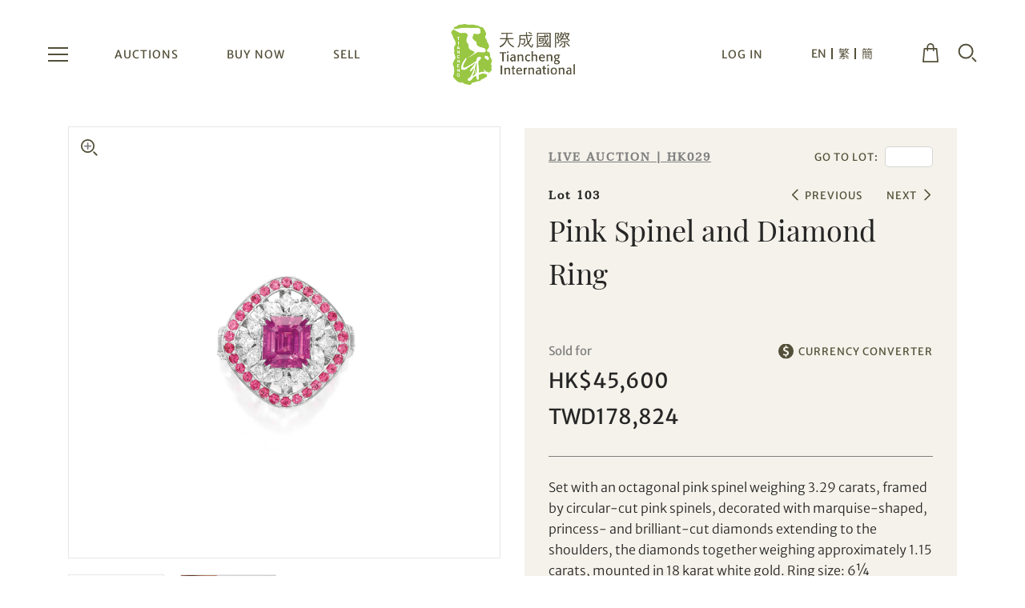

--- FILE ---
content_type: text/html; charset=UTF-8
request_url: https://tianchengauction.com/en/auction/HK029/lot/103?currency=twd
body_size: 13520
content:
<!DOCTYPE html>
<html lang="en">
    <head>
        <meta charset="utf-8">
        <meta http-equiv="X-UA-Compatible" content="IE=edge">
        <meta name="viewport" content="width=device-width, initial-scale=1">
        <title>Tiancheng International Auctioneer Limited</title>
        <meta name="language" content="en">
        <meta name="copyright" content="Copyright Notice 2026 Tiancheng International Auctioneer Limited. All rights reserved.">
        <meta name="author" content="Tiancheng International Auctioneer Limited">
        
        <meta name="robots" content="index, follow">

                                                    <meta name="title" content="Pink Spinel and Diamond Ring">
                                        <meta name="keywords" content="tiancheng, tiancheng international, tcia, auction, exhibition, preview, viewing, events, art, bid, paddle, calligraphy, painting, ink, modern, contemporary, collect, jewellery, jewel, jewelry, jadeite, diamond, gems, stone, sapphire, ruby, emerald, catalogue, online, hammer, estimate, price, consign, buy, sell, shopping, white jade, catalogue, online catalogue, auction result, price realized, price realised">

        

                                        
<meta property="og:title" content="Pink Spinel and Diamond Ring">
<meta property="og:description" content="Tiancheng International Auctioneer Limited (Tiancheng International) is a Hong Kong-based auction company dedicated to the diverse needs of Asian collectors. Founded in one of the world&#039;s leading art and auction centres, Tiancheng International is led by a visionary management group and an illustrious team of experts with extensive experience in the auction business, marking an exciting new development in the art scene in Asia.
">
<meta property="og:type" content="article">
<meta property="og:url" content="https://tianchengauction.com/en/auction/HK029/lot/103?currency=twd">
<meta property="og:site_name" content="Tiancheng International Auctioneer Limited">
<meta property="og:image" content="https://tianchengauction.com/upload/lot/images-hk029-103-1.jpg">
        <link rel="icon" type="image/vnd.microsoft.icon" href="https://tianchengauction.com/favicon.ico">
        <link rel="shortcut icon" type="image/vnd.microsoft.icon" href="https://tianchengauction.com/favicon.ico">
        


        <link href="/vendor/fontawesome-free/css/all.min.css?v4" rel="stylesheet" type="text/css">
                <link href="/vendor/bootstrap/css/bootstrap.min.css?v4" rel="stylesheet" type="text/css">
        <link href="/css/web/ui.min.css?v4" rel="stylesheet" type="text/css">
        
        <link rel="stylesheet" type="text/css" href="/vendor/swiper/swiper.min.css?v4">
<link rel="stylesheet" type="text/css" href="/vendor/jquery/jquery-ui.css?v4">


                    <script async src="https://www.googletagmanager.com/gtag/js?id=UA-185964957-1"></script>
            <script>
                window.dataLayer = window.dataLayer || [];
                function gtag(){dataLayer.push(arguments);}
                gtag('js', new Date());
                gtag('config', 'UA-185964957-1');
            </script>
            </head>

    <body class="en lot-detail" >
        
        
<header class="style1">
    <div class="left-col">
        <a href="javascript:void(0)" class="responsive-menu-btn">
            <span></span>
            <span></span>
            <span></span>
        </a>
        <div class="menu-item-container">
            <div class="menu-item dropdown">
                <a href="/en/auction/upcoming"
                   class="dropbtn">AUCTIONS</a>
                <div class="dropdown-content">
                    <a href="/en/auction/upcoming">UPCOMING AUCTIONS</a>
                    <a href="/en/auction/result">AUCTION RESULTS</a>
                </div>
            </div>
            <div class="menu-item"><a href="/en/exhibition">BUY NOW</a></div>
            <div class="menu-item"><a href="/en/sell">SELL</a></div>
        </div>
    </div>
    <div class="logo-container"><a href="/en/"></a></div>
    <div class="right-col">
        <div class="menu-item-container">
                            <div class="menu-item"><a href="javascript:void(0);"
                                          class="login-a">LOG IN</a></div>
                    </div>
        <div class="language-container">
            <a href="/en/auction/HK029/lot/103?currency=twd">EN</a>
            <a href="/tc/auction/HK029/lot/103?currency=twd">繁</a>
            <a href="/sc/auction/HK029/lot/103?currency=twd">簡</a>
        </div>

                    <a href="javascript:callLoginFromSideMenu();">
                <div class="user-container"></div>
            </a>
                <a href="/en/member/my-cart">
            <div class="cart-btn-container">
                <div class="cart-btn">
                                    </div>
                <div class="cart-bottom-arrow"></div>
            </div>
        </a>

        <a>
            <div class="search-container"></div>
        </a>
    </div>
</header>

<div class="toggle-layer"></div>

<div class="side-menu">
    <div class="close-btn"></div>
    <div class="menu-container">
        <div class="group-container">
            <a href="/en/auction/upcoming">
                <div class="responsive-menu-item">UPCOMING AUCTIONS</div>
            </a>
            <a href="/en/auction/result">
                <div class="responsive-menu-item">AUCTION RESULTS</div>
            </a>
             <a href="/en/exhibition"><div class="responsive-menu-item">BUY NOW</div></a>
                                    <a href="/en/sell">
                <div class="responsive-menu-item">SELL</div>
            </a>
        </div>
        <div class="seperator"></div>

        <div class="group-container small">
            <a href="javascript:void(0);">
                <div class="responsive-menu-item small sub-root">BUY AND SELL</div>
            </a>
            <div class="sub-menu-container">
                <a href="/en/how-to-buy">
                    <div class="responsive-menu-item sub-menu">HOW TO BUY</div>
                </a>
                <a href="/en/how-to-sell">
                    <div class="responsive-menu-item sub-menu">HOW TO SELL</div>
                </a>
            </div>
            <a href="javascript:void(0);">
                <div class="responsive-menu-item small sub-root">DEPARTMENTS</div>
            </a>
            <div class="sub-menu-container">
                <a href="/en/jewellery-and-jadeite">
                    <div class="responsive-menu-item sub-menu">JEWELLERY &amp; JADEITE</div>
                </a>
                <a href="/en/modern-and-contemporary-art">
                    <div class="responsive-menu-item sub-menu">MODERN &amp; CONTEMPORARY ART</div>
                </a>
            </div>
            <a href="javascript:void(0);">
                <div class="responsive-menu-item small sub-root">ABOUT US</div>
            </a>
            <div class="sub-menu-container">
                <a href="/en/news">
                    <div class="responsive-menu-item sub-menu">NEWS AND UPDATES</div>
                </a>
                <a href="/en/about-tiancheng">
                    <div class="responsive-menu-item sub-menu">ABOUT TIANCHENG</div>
                </a>
                <a href="/en/event">
                    <div class="responsive-menu-item sub-menu">PAST EVENTS</div>
                </a>
                <a href="/en/press-release">
                    <div class="responsive-menu-item sub-menu">PRESS</div>
                </a>
                <a href="/en/contact">
                    <div class="responsive-menu-item sub-menu">CONTACT</div>
                </a>

            </div>
        </div>

        <div class="seperator"></div>

        <div class="group-container small">
                            <a href="javascript:callLoginFromSideMenu();">
                    <div class="responsive-menu-item small">LOG IN</div>
                </a>
                    </div>

        <div class="language-container">
            <a href="/en/auction/HK029/lot/103?currency=twd">EN</a>
            <a href="/tc/auction/HK029/lot/103?currency=twd">繁</a>
            <a href="/sc/auction/HK029/lot/103?currency=twd">簡</a>
        </div>

        <div class="social-media-container">
                                                <div class="facebook"><a href="https://www.facebook.com/tianchenginternational" target="_blank"></a></div>
                                                    <div class="instagram"><a href="https://www.instagram.com/tianchengintl/" target="_blank"></a></div>
                                                                    <div class="weibo"><a href="https://www.weibo.com/tianchengintl" target="_blank"></a></div>
                                    </div>

    </div>
</div>


<div class="search-div">
    <div class="search-close"></div>
    <div class="search-header">
        <form method="get" action="/en/search/upcoming-lots">
            <div class="logo-container"></div>
            <div class="search-textbox-container">
                <div class="search-wrapper">
                    <div class="search-textbox">
                        <input class="" type="text" id="search" placeholder="Search" name="q">
                    </div>

                    <div class="d-none">
                        <input type="hidden" name="_csrf_token" value="2wkQIyaP9O1Q9VpuYAn7NRGqTW04HVMmLInJ3_W6v1k" >
                    </div>
                    <div class="search-btn-container">
                        <button class="search-btn" type="submit"></button>
                    </div>
                </div>
            </div>
        </form>
    </div>
</div><div class="share-div">
    <div class="close-btn"></div>
    <div class="title">Share to Social Media</div>
    <div class="row">
        <div class="col-md-6 facebook-col">
            <a href="javascript:$('.at-svc-facebook .at4-visually-hidden').click();">Share on Facebook</a>
        </div>
        <div class="col-md-6 wechat-col">
            <a href="javascript:$('.at-svc-wechat .at4-visually-hidden').click();">Share on WeChat</a>
        </div>
        <div class="col-md-6 whatsapp-col">
            <a href="javascript:$('.at-svc-whatsapp .at4-visually-hidden').click();">Share on WhatsApp</a>
        </div>
        <div class="col-md-6 line-col">
            <a href="javascript:$('.at-svc-lineme .at4-visually-hidden').click();">Share on Line</a>
        </div>
        <div class="col-md-6 email-col">
                        <a href="javascript:(function()%7BSendLinkByMail()%3B%7D)()%3B">
                Share on Email
            </a>
        </div>
        <div class="col-md-6 copy-col">
            <a href="javascript:copyUrl();">Copy URL Link</a>
        </div>
    </div>
</div>
<script>
    function SendLinkByMail() {
        var body = "";
        body += window.location.href;
        var uri = "mailto:?";
        uri += "subject=";
        uri += shareSubject;
        uri += "&body=";
        uri += encodeURIComponent(body);
        window.open(uri);
    }
</script>



    <div class="login-div">
    <div class="close-btn"></div>
    <div class="title">Log in to your Account</div>
    <form id="form-login" name="form" method="post" action="/en/member/login">
                <div class="form-group">
            <input type="email" class="form-control" id="login_username" placeholder="Email Address" name="username" value="" required>
        </div>
        <div class="form-group">
            <input type="password" class="form-control" id="login_password" placeholder="Password" name="password" required>
        </div>
        <div class="d-none">
            <input type="hidden" name="_csrf_token" value="KuE-wIBJWGq-6YKnU_4e2mekGyaUDXufvNW56ZDBuOU" >
            <input type="hidden" name="_target_path" id="_target_path" value="" >
        </div>
        <div class="forgot-pw-container"><a class="forgot-pw">Forgot Password?</a></div>
                <button type="submit" class="btn zeus login-form-submit">LOG IN</button>
        <a href="#" class="btn login-form-register transparent-mineshaft">CREATE AN ACCOUNT</a>
    </form>
</div>

    <div class="forgot-password-div">
    <div class="close-btn"></div>
    <div class="title">Forgot Password</div>
    <form id="form-forgotpassword" name="form" method="post" action="/en/member/forgot-password">
        <div class="form-group">
            <input type="email" class="form-control" id="forgot_username" placeholder="Email Address" name="username" value="" required>
        </div>
        <div class="d-none">
            <input type="hidden" name="_csrf_token" value="KU282GPyJXtoZ7mLO08Jm1QtkuufhfWvrt4why6SnLA" >
        </div>

        <div class="fogot-password-remark">If you have forgotten your registered email, please contact our <a href="mailto:info@tianchengauction.com">Client Services Team</a> for further assistance.</div>
        <button type="submit" class="btn zeus login-form-submit">SUBMIT</button>
    </form>
</div>

    <style>
    .grecaptcha-badge {
        display: none !important;
    }

    .recaptcha-cls {
        margin-top: 13px;
        font-family: 'Merriweather Sans', 'Noto Sans TC', 'Noto Sans SC', sans-serif;
        font-size: 11px;
        color: #b8b8b8;
    }

</style>
<div class="register-div">
    <div class="close-btn"></div>
    <div class="title">Create an Account</div>
    <form id="form-reg" name="form" method="post" action="/en/member/register">
        


        <div class="form-row account-type">
            
            <div class="custom-control custom-radio">
                <input type="radio" name="memberType" id="reg_personal" value="0" class="custom-control-input delivery-method-rb pickup-rb" checked>
                <label class="custom-control-label" for="reg_personal">Individual</label>
            </div>

            <div class="custom-control custom-radio">
                <input type="radio" name="memberType" id="reg_company" value="1" class="custom-control-input delivery-method-rb pickup-rb" >
                <label class="custom-control-label" for="reg_company">Company</label>
            </div>



        </div>
        <div class="form-group company-field d-none ">
            <input type="text" class="form-control" id="reg_companyName" name="companyName" placeholder="Company Name" value="" >
        </div>

        <div class="form-row personal-field">
            <div class="col-4">
                <select id="reg_title" name="title" class="custom-select" required>
                    <option value="">Title</option>
                    <option value="mr"
                            >Mr.</option>
                    <option value="ms"
                            >Ms.</option>
                    <option value="mrs"
                            >Mrs.</option>
                    <option value="miss"
                            >Miss</option>
                </select>
            </div>
            <div class="col-8">
                <input type="text" class="form-control" id="reg_firstName" name="firstName"
                       placeholder="First Name"
                       value="" required>
            </div>
        </div>

        <div class="form-group personal-field">
            <input type="text" class="form-control" id="reg_lastName" name="lastName"
                   placeholder="Last Name"
                   value="" required>
        </div>


        <div class="form-group">
            <input type="email" class="form-control" id="reg_email" name="email"
                   placeholder="Email Address" value=""
                   required>
        </div>
        <div class="form-group">
            <input type="password" class="form-control" id="register-password" name="newPassword"
                   placeholder="Password (must be 8-20 characters)" autocomplete="new-password" required>
            <div id="strengthMessage">
                <div class="level-text weak">
                    Password Strength: Weak
                </div>
                <div class="level-text good">
                    Password Strength: Fair
                </div>
                <div class="level-text excellent">
                    Password Strength: Strong
                </div>
                <div class="level"></div>
            </div>
        </div>
        <div class="form-group">
            <input type="password" class="form-control" id="reg_confirmPassword" name="confirmPassword"
                   placeholder="Confirm Password" required>
        </div>

        <div class="form-group custom-control custom-checkbox">
            <input type="checkbox" class="custom-control-input" id="reg_receivePromotion" name="receivePromotion">
            <label class="custom-control-label"
                   for="reg_receivePromotion">Yes, I would like to receive email communications from Tiancheng International.</label>
        </div>

        <div class="form-group custom-control custom-checkbox">
            <input type="checkbox" class="custom-control-input" id="reg_acceptTerms" name="acceptTerms" required>
            <label class="custom-control-label"
                   for="reg_acceptTerms">I have read and agree to the <a href="/en/terms" target="_blank">Terms and Conditions</a> and <a href="/en/privacy" target="_blank">Privacy Policy</a>.
</label>
        </div>
        <div class="form-group custom-captcha">
            <img src="[data-uri]"/>
            <input type="text" class="form-control" id="reg_captcha" name="captcha" placeholder=" " required>
        </div>
                <div class="d-none">
            <input type="hidden" name="_csrf_token" value="u-mxAOGizgA2jbHJbDP8mWoOOkF9kawdnF9K_Irdsng">
            <input type="hidden" name="_target_path" id="_reg_target_path"
                   value="">
        </div>
                                                <button type="submit" class="btn zeus register-form-submit">
            SIGN UP</button>
    </form>
                    
</div>

<script>
    function onSubmit(token) {
        document.getElementById("form-reg").submit();
    }
</script>

    <div class="reset-password-div">
    <div class="close-btn"></div>
    <div class="title">Reset Password</div>
    <form method="post" action="/en/member/reset-password/x">
        
        <div class="form-group">
            <input type="password" class="form-control" id="reset-password" name="newPassword" placeholder="Password (must be 8-20 characters)" autocomplete="new-password">
            <div id="resetpw-strengthMessage">
                <div class="level-text weak">
                    Password Strength: Weak
                </div>
                <div class="level-text good">
                    Password Strength: Fair
                </div>
                <div class="level-text excellent">
                    Password Strength: Strong
                </div>
                <div class="level"></div>
            </div>
        </div>
        <div class="form-group">
            <input type="password" class="form-control" id="reset-confirmPassword" name="confirmPassword" placeholder="Confirm Password">
        </div>
        <div class="d-none">
            <input type="hidden" name="_csrf_token" value="XPO9B-2OxqDHCm4Nxxc_g7lCBqWItPxOP5fLKTcwpSE" >
        </div>

        <button type="submit" class="btn zeus register-form-submit">SUBMIT</button>
    </form>
</div>





        <div class="body-container">
            

    
<div class="confirm-your-bid-div">
    <div class="close-btn"></div>
    <div class="title">Confirm Your Bid</div>
    <div class="product-container">
        <div class="left-col box-1-1" style="background-image: url('/upload/lot/cover-hk029-103.jpg?v4')"></div>
        <div class="right-col">

            <div class="row1">Sale HK029 | Lot 103</div>
            <div class="row2">Pink Spinel and Diamond Ring</div>
        </div>
    </div>
    <form name="form" method="post" action="">

        <div class="form-row">
            <div class="form-group maxium-bid-form-group col-12">
                <label for="" class="maxium-bid-label">Set your maximum bid</label>
                <select name="" id="sel-maximum-bid" class="custom-select">
                                            <option value="24000" >HK$24,000</option>
                                            <option value="26000" >HK$26,000</option>
                                            <option value="28000" >HK$28,000</option>
                                            <option value="30000" >HK$30,000</option>
                                            <option value="32000" >HK$32,000</option>
                                            <option value="35000" >HK$35,000</option>
                                            <option value="38000"  selected >HK$38,000</option>
                                            <option value="40000" >HK$40,000</option>
                                            <option value="42000" >HK$42,000</option>
                                            <option value="45000" >HK$45,000</option>
                                            <option value="48000" >HK$48,000</option>
                                            <option value="50000" >HK$50,000</option>
                                            <option value="55000" >HK$55,000</option>
                                            <option value="60000" >HK$60,000</option>
                                            <option value="65000" >HK$65,000</option>
                                            <option value="70000" >HK$70,000</option>
                                            <option value="75000" >HK$75,000</option>
                                            <option value="80000" >HK$80,000</option>
                                            <option value="85000" >HK$85,000</option>
                                            <option value="90000" >HK$90,000</option>
                                            <option value="95000" >HK$95,000</option>
                                            <option value="100000" >HK$100,000</option>
                                            <option value="110000" >HK$110,000</option>
                                            <option value="120000" >HK$120,000</option>
                                            <option value="130000" >HK$130,000</option>
                                            <option value="140000" >HK$140,000</option>
                                            <option value="150000" >HK$150,000</option>
                                            <option value="160000" >HK$160,000</option>
                                            <option value="170000" >HK$170,000</option>
                                            <option value="180000" >HK$180,000</option>
                                            <option value="190000" >HK$190,000</option>
                                            <option value="200000" >HK$200,000</option>
                                            <option value="220000" >HK$220,000</option>
                                            <option value="240000" >HK$240,000</option>
                                            <option value="260000" >HK$260,000</option>
                                            <option value="280000" >HK$280,000</option>
                                            <option value="300000" >HK$300,000</option>
                                            <option value="320000" >HK$320,000</option>
                                            <option value="350000" >HK$350,000</option>
                                            <option value="380000" >HK$380,000</option>
                                            <option value="400000" >HK$400,000</option>
                                            <option value="420000" >HK$420,000</option>
                                            <option value="450000" >HK$450,000</option>
                                            <option value="480000" >HK$480,000</option>
                                            <option value="500000" >HK$500,000</option>
                                            <option value="550000" >HK$550,000</option>
                                            <option value="600000" >HK$600,000</option>
                                            <option value="650000" >HK$650,000</option>
                                            <option value="700000" >HK$700,000</option>
                                            <option value="750000" >HK$750,000</option>
                                            <option value="800000" >HK$800,000</option>
                                            <option value="850000" >HK$850,000</option>
                                            <option value="900000" >HK$900,000</option>
                                            <option value="950000" >HK$950,000</option>
                                            <option value="1000000" >HK$1,000,000</option>
                                            <option value="1100000" >HK$1,100,000</option>
                                            <option value="1200000" >HK$1,200,000</option>
                                            <option value="1300000" >HK$1,300,000</option>
                                            <option value="1400000" >HK$1,400,000</option>
                                            <option value="1500000" >HK$1,500,000</option>
                                            <option value="1600000" >HK$1,600,000</option>
                                            <option value="1700000" >HK$1,700,000</option>
                                            <option value="1800000" >HK$1,800,000</option>
                                            <option value="1900000" >HK$1,900,000</option>
                                            <option value="2000000" >HK$2,000,000</option>
                                            <option value="2200000" >HK$2,200,000</option>
                                            <option value="2400000" >HK$2,400,000</option>
                                            <option value="2600000" >HK$2,600,000</option>
                                            <option value="2800000" >HK$2,800,000</option>
                                            <option value="3000000" >HK$3,000,000</option>
                                            <option value="3200000" >HK$3,200,000</option>
                                            <option value="3500000" >HK$3,500,000</option>
                                            <option value="3800000" >HK$3,800,000</option>
                                            <option value="4000000" >HK$4,000,000</option>
                                            <option value="4200000" >HK$4,200,000</option>
                                            <option value="4500000" >HK$4,500,000</option>
                                            <option value="4800000" >HK$4,800,000</option>
                                            <option value="5000000" >HK$5,000,000</option>
                                            <option value="5500000" >HK$5,500,000</option>
                                            <option value="6000000" >HK$6,000,000</option>
                                            <option value="6500000" >HK$6,500,000</option>
                                            <option value="7000000" >HK$7,000,000</option>
                                            <option value="7500000" >HK$7,500,000</option>
                                            <option value="8000000" >HK$8,000,000</option>
                                            <option value="8500000" >HK$8,500,000</option>
                                            <option value="9000000" >HK$9,000,000</option>
                                            <option value="9500000" >HK$9,500,000</option>
                                            <option value="10000000" >HK$10,000,000</option>
                                            <option value="11000000" >HK$11,000,000</option>
                                            <option value="12000000" >HK$12,000,000</option>
                                            <option value="13000000" >HK$13,000,000</option>
                                            <option value="14000000" >HK$14,000,000</option>
                                            <option value="15000000" >HK$15,000,000</option>
                                            <option value="16000000" >HK$16,000,000</option>
                                            <option value="17000000" >HK$17,000,000</option>
                                            <option value="18000000" >HK$18,000,000</option>
                                            <option value="19000000" >HK$19,000,000</option>
                                            <option value="20000000" >HK$20,000,000</option>
                                            <option value="22000000" >HK$22,000,000</option>
                                            <option value="24000000" >HK$24,000,000</option>
                                            <option value="26000000" >HK$26,000,000</option>
                                            <option value="28000000" >HK$28,000,000</option>
                                            <option value="30000000" >HK$30,000,000</option>
                                            <option value="32000000" >HK$32,000,000</option>
                                            <option value="35000000" >HK$35,000,000</option>
                                            <option value="38000000" >HK$38,000,000</option>
                                            <option value="40000000" >HK$40,000,000</option>
                                            <option value="42000000" >HK$42,000,000</option>
                                            <option value="45000000" >HK$45,000,000</option>
                                            <option value="48000000" >HK$48,000,000</option>
                                            <option value="50000000" >HK$50,000,000</option>
                                            <option value="55000000" >HK$55,000,000</option>
                                            <option value="60000000" >HK$60,000,000</option>
                                            <option value="65000000" >HK$65,000,000</option>
                                            <option value="70000000" >HK$70,000,000</option>
                                            <option value="75000000" >HK$75,000,000</option>
                                            <option value="80000000" >HK$80,000,000</option>
                                            <option value="85000000" >HK$85,000,000</option>
                                            <option value="90000000" >HK$90,000,000</option>
                                            <option value="95000000" >HK$95,000,000</option>
                                            <option value="100000000" >HK$100,000,000</option>
                                            <option value="110000000" >HK$110,000,000</option>
                                            <option value="120000000" >HK$120,000,000</option>
                                            <option value="130000000" >HK$130,000,000</option>
                                            <option value="140000000" >HK$140,000,000</option>
                                            <option value="150000000" >HK$150,000,000</option>
                                            <option value="160000000" >HK$160,000,000</option>
                                            <option value="170000000" >HK$170,000,000</option>
                                            <option value="180000000" >HK$180,000,000</option>
                                            <option value="190000000" >HK$190,000,000</option>
                                            <option value="200000000" >HK$200,000,000</option>
                                    </select>
            </div>
        </div>
        <div class="total-sum-row1">
            The total purchase price of the lot for your reference:
        </div>
        <div class="total-sum-row2">
            (<span class="total-sum-price" style="display:none;"></span>including 20% Buyer's Premium)
        </div>
        <div class="price"></div>

        <script>
                            var buyersPremium = 20;
                    </script>

                <!--for timed auction-->

        <div class="remark">
            Placing a maximum bid does not mean you will end up paying the full amount of your maximum bid. The system will automatically place consecutive and incremental bids on your behalf up to but not exceeding the amount of your maximum bid in response to other bids placed during the live auction.<br><br>
When you confirm the bid, it means you are committing to buy this lot if you are the successful bidder and you are irrevocably agree to pay the full purchase price including 20% buyer's premium. You may nevertheless raise or lower your maximum bid 24 hours prior to the live auction starts. It also means that you have read and agreed to our <a href="/en/how-to-buy?target=tc" target="_blank">Terms and Conditions of Purchase</a> and <a href="/en/how-to-buy?target=tcob" target="_blank">Terms and Conditions for Online Bidding</a>.

        </div>
        <a href="javascript:void(0);" class="btn confirm-bid-btn zeus">CONFIRM BID</button>
        <a href="javascript:void(0);" class="btn cancel-btn transparent-mineshaft">CANCEL</a>
    </form>
</div>

<script>
    var apiConfirmMaximumBid = "/en/confirm-maximum-bid";
    var lotId = 5395; 
    var auctionId = 32;
    var defaultValue = 38000;



</script>

    <section class="auction-detail common-padding first-section">
        <div class="container container-xl">
            <div class="left-col">
                <div class="left-col-sticky-container">

                    


                                                                    <a target="_blank" href="/upload/lot/images-hk029-103-1.jpg?v4"><div class="box-img box-img-zoom1 box-img1 box-1-1 active" style="background-image: url('/upload/lot/images-hk029-103-1.jpg?v4')"><div class="zoom-icon"></div></div></a>
                                                                    <a target="_blank" href="/upload/lot/images-hk029-103-2.jpg?v4"><div class="box-img box-img-zoom2 box-img2 box-1-1 " style="background-image: url('/upload/lot/images-hk029-103-2.jpg?v4')"><div class="zoom-icon"></div></div></a>
                    
                    
                    <div class="box-img-thumbnail-container">
                                                 <div class="swiper-container no-arrow">                             <div class="swiper-wrapper">

                                                                    <div class="swiper-slide box-1-1" style="background-image: url('/upload/lot/images-hk029-103-1.jpg?v4')"></div>
                                                                    <div class="swiper-slide box-1-1" style="background-image: url('/upload/lot/images-hk029-103-2.jpg?v4')"></div>
                                
                                
                            </div>
                        </div>
                                             </div>
                </div>
            </div>

            <div class="right-col">
                <div class="detail-box">
                                                                                    <div class="header-remark green" style="display:none;">
                            Your advance online bid is <span class="value">HK$ <span class="value"></span>
                        </div>
                    
                                                            <div class="cat-and-go-to-lot-container">
                        <div class="auction-category"><a href="/en/auction/HK029" style="color:inherit;text-decoration:underline;">LIVE AUCTION | HK029</a></div>
                        <div class="go-to-lot">
                            <div class="go-to-lot-label">GO TO LOT:</div>
                            <input type="text" id="go-to-lot-textbox" class="go-to-lot-textbox" placeholder="" name="go-to-lot-textbox">
                                                    </div>
                    </div>
                    
                    <div class="lot-previous-next">
                        <div class="lot">Lot 103</div>
                        <div class="previous"><a href="/en/auction/HK029/lot/100">PREVIOUS</a></div>                        <div class="next"><a href="/en/auction/HK029/lot/105">NEXT</a></div>                    </div>
                    <div class="title">Pink Spinel and Diamond Ring</div>
                    <div class="sub-title"></div>

                    
                                                                        
                                <div class="sold-for">Sold for<div class="change-currency"><a href="javascript:callChangeCurrency();">CURRENCY CONVERTER</a></div></div>
                                <div class="sold-for-price">
                                    HK$45,600
                                </div>

                                    <div class="sold-for-price" id="currency-sold-price">
                                    </div>

                                                    
                                                
                        
                                                
                                                <div class="seperator"></div>

                                                                                <div class="desc">
                                <p>Set with an octagonal pink spinel weighing 3.29 carats, framed by circular-cut pink spinels, decorated with marquise-shaped, princess- and brilliant-cut diamonds extending to the shoulders, the diamonds together weighing approximately 1.15 carats, mounted in 18 karat white gold. Ring size: 6¼</p><p><em>Accompanied by Lotus report numbered 8250-1931, dated 2 August 2018, stating that the 3.29 carat spinel is natural, Purplish Pink colour, of medium tone and rich saturation, with no indications of heating or treatment; with notes, stating that 'Due to this gem's lack of origin-specific features, precise origin determination is not possible.'.</em></p>
                            </div>
                        

                        <div class="accordion-box-container">
                            
                            
                                                    </div>


                        <div class="seperator"></div>
                        <div class="share-favourite">
                            <div class="share">
                                <div class="addthis_inline_share_toolbox_o1ts" data-title='Pink Spinel and Diamond Ring - Jewellery and Jadeite'></div><div class="share-txt show-after-load">SHARE</div>
                            </div>
                                                    </div>
                                    </div>
            </div>
        </div>
    </section>

    
    <div class="d-none">
<form id="form-bookmark-add" method="post" action="/en/member/bookmark/item/add" autocomplete="off">
    <input type="hidden" name="lotId" value="">
    <input type="hidden" name="_csrf_token" value="zJ174NWHUhmvMQXD7ZaaGTfUW8nxxUh7U0A50m1Vk2U">
</form>

<form id="form-exhibition-bookmark-add" method="post" action="/en/member/exhibition/bookmark/item/add" autocomplete="off">
    <input type="hidden" name="lotId" value="">
    <input type="hidden" name="_csrf_token" value="zJ174NWHUhmvMQXD7ZaaGTfUW8nxxUh7U0A50m1Vk2U">
</form>

<form id="form-bookmark-del" method="post" action="/en/member/bookmark/item/del" autocomplete="off">
    <input type="hidden" name="lotId" value="">
    <input type="hidden" name="_csrf_token" value="zJ174NWHUhmvMQXD7ZaaGTfUW8nxxUh7U0A50m1Vk2U">
</form>

<form id="form-exhibition-bookmark-del" method="post" action="/en/member/exhibition/bookmark/item/del" autocomplete="off">
    <input type="hidden" name="lotId" value="">
    <input type="hidden" name="_csrf_token" value="zJ174NWHUhmvMQXD7ZaaGTfUW8nxxUh7U0A50m1Vk2U">
</form>
</div>
    <div class="change-currency-div">
    <div class="close-btn"></div>
    <div class="title">SELECT CURRENCY</div>
    <div class="row">
        <div class="col-6">
            <a href="/en/auction/HK029/lot/103?currency=aud">
                <div class="box-container">
                    <div class="flag aud" data-ratio='0.75' style="background-image: url('/image/common/flag/aud.png?v4')"></div>
                    <div class="desc">AUD</div>
                </div>
            </a>
        </div>
        <div class="col-6">
            <a href="/en/auction/HK029/lot/103?currency=cad">
                <div class="box-container">
                    <div class="flag cad" style="background-image: url('/image/common/flag/cad.png?v4')"></div>
                    <div class="desc">CAD</div>
                </div>
            </a>
        </div>
        <div class="col-6">
            <a href="/en/auction/HK029/lot/103?currency=chf">
                <div class="box-container">
                    <div class="flag chf" style="background-image: url('/image/common/flag/chf.png?v4')"></div>
                    <div class="desc">CHF</div>
                </div>
            </a>
        </div>
        <div class="col-6">
            <a href="/en/auction/HK029/lot/103?currency=cny">
                <div class="box-container">
                    <div class="flag cny" style="background-image: url('/image/common/flag/cny.png?v4')"></div>
                    <div class="desc">CNY</div>
                </div>
            </a>
        </div>
        <div class="col-6">
            <a href="/en/auction/HK029/lot/103?currency=eur">
                <div class="box-container">
                    <div class="flag eur" style="background-image: url('/image/common/flag/eur.png?v4')"></div>
                    <div class="desc">EUR</div>
                </div>
            </a>
        </div>
        <div class="col-6">
            <a href="/en/auction/HK029/lot/103?currency=gbp">
                <div class="box-container">
                    <div class="flag GBP" style="background-image: url('/image/common/flag/gbp.png?v4')"></div>
                    <div class="desc">GBP</div>
                </div>
            </a>
        </div>
        <div class="col-6">
            <a href="/en/auction/HK029/lot/103?currency=inr">
                <div class="box-container">
                    <div class="flag inr" style="background-image: url('/image/common/flag/inr.png?v4')"></div>
                    <div class="desc">INR</div>
                </div>
            </a>
        </div>
        <div class="col-6">
            <a href="/en/auction/HK029/lot/103?currency=jpy">
                <div class="box-container">
                    <div class="flag jpy" style="background-image: url('/image/common/flag/jpy.png?v4')"></div>
                    <div class="desc">JPY</div>
                </div>
            </a>
        </div>
        <div class="col-6">
            <a href="/en/auction/HK029/lot/103?currency=krw">
                <div class="box-container">
                    <div class="flag krw" style="background-image: url('/image/common/flag/krw.png?v4')"></div>
                    <div class="desc">KRW</div>
                </div>
            </a>
        </div>
        <div class="col-6">
            <a href="/en/auction/HK029/lot/103?currency=myr">
                <div class="box-container">
                    <div class="flag myr" style="background-image: url('/image/common/flag/myr.png?v4')"></div>
                    <div class="desc">MYR</div>
                </div>
            </a>
        </div>
        <div class="col-6">
            <a href="/en/auction/HK029/lot/103?currency=php">
                <div class="box-container">
                    <div class="flag php" style="background-image: url('/image/common/flag/php.png?v4')"></div>
                    <div class="desc">PHP</div>
                </div>
            </a>
        </div>
        <div class="col-6">
            <a href="/en/auction/HK029/lot/103?currency=sgd">
                <div class="box-container">
                    <div class="flag SGD" style="background-image: url('/image/common/flag/sgd.png?v4')"></div>
                    <div class="desc">SGD</div>
                </div>
            </a>
        </div>
        <div class="col-6">
            <a href="/en/auction/HK029/lot/103?currency=thb">
                <div class="box-container">
                    <div class="flag thb" style="background-image: url('/image/common/flag/thb.png?v4')"></div>
                    <div class="desc">THB</div>
                </div>
            </a>
        </div>
        <div class="col-6">
            <a href="/en/auction/HK029/lot/103?currency=twd">
                <div class="box-container">
                    <div class="flag twd" style="background-image: url('/image/common/flag/twd.png?v4')"></div>
                    <div class="desc">TWD</div>
                </div>
            </a>
        </div>
        <div class="col-6">
            <a href="/en/auction/HK029/lot/103?currency=usd">
                <div class="box-container">
                    <div class="flag usd" style="background-image: url('/image/common/flag/usd.png?v4')"></div>
                    <div class="desc">USD</div>
                </div>
            </a>
        </div>                                                                                                        
    </div>
</div>



        </div>

        <footer>
    <div class="container container-xl">
        <div class="footer-menu-container">
            <div class="left-col">
                <div class="auctions">
                    <div class="group-container">
                        <div class="title">AUCTIONS</div>
                        <div class="items"><a href="/en/auction/upcoming">Upcoming Auctions</a></div>
                        <div class="items"><a href="/en/auction/result">Auction Results</a></div>
                    </div>
                    <div class="group-container">
                        <div class="title">BUY NOW</div>
                        <div class="items"><a href="/en/exhibition">The Galleria</a></div>
                    </div>
                    <div class="group-container">
                        <div class="title">SELL</div>
                        <div class="items"><a href="/en/sell">Consignment</a></div>
                                                                    </div>
                </div>
                <div class="buy-and-sell">
                    <div class="group-container">
                        <div class="title">BUY AND SELL</div>
                        <div class="items"><a href="/en/how-to-buy">How to Buy</a></div>
                        <div class="items"><a href="/en/how-to-sell">How to Sell</a></div>
                    </div>
                </div>

            </div>
            <div class="center-col">
                <div class="departments">
                    <div class="group-container">
                        <div class="title">DEPARTMENTS</div>
                        <div class="items"><a href="/en/jewellery-and-jadeite">Jewellery &amp; Jadeite</a></div>
                        <div class="items"><a href="/en/modern-and-contemporary-art">Modern &amp; Contemporary Art</a></div>
                    </div>
                </div>
                <div class="about-us">
                    <div class="group-container">
                        <div class="title">ABOUT US</div>
                        <div class="items"><a href="/en/about-tiancheng">About Tiancheng</a></div>
                        <div class="items"><a href="/en/news">News and Updates</a></div>
                                                <div class="items"><a href="/en/event">Past Events</a></div>
                        <div class="items"><a href="/en/press-release">Press</a></div>
                        <div class="items"><a href="/en/contact">Contact</a></div>
                    </div>
                </div>
            </div>
            <div class="right-col">
                <div class="stay-update">
                        <div class="title">Stay updated with Tiancheng International</div>
                        <div class="textbox-container">
                            <input class="subscribe-email" type="email" id="input-subscribe-email"  placeholder="Email Address" name="email">
                            <input id="csrf-subscribe" type="hidden" value="6Tgy34o87iYIxAoGZ3Jhvi1TXF76oJFgFmgT-M88MhY">
                        </div>
                        <button class="btn footer-subscribe springwood" id="btn-subscribe">SUBSCRIBE NOW</button>
                        
                        <div class="footer-language-social-container">
                            <div class="language-container">
                                <a href="/en/auction/HK029/lot/103?currency=twd">EN</a>
                                <a href="/tc/auction/HK029/lot/103?currency=twd">繁</a>
                                <a href="/sc/auction/HK029/lot/103?currency=twd">簡</a>
                            </div>
                            <div class="social-media-container">
                                                                                                        <div class="facebook"><a href="https://www.facebook.com/tianchenginternational" target="_blank"></a></div>
                                                                                                            <div class="instagram"><a href="https://www.instagram.com/tianchengintl/" target="_blank"></a></div>
                                                                                                                                                <div class="weibo"><a href="https://www.weibo.com/tianchengintl" target="_blank"></a></div>
                                                                                                </div>
                        </div>



                </div>
            </div>
        </div>
        <div class="copyright-container">
            <div class="copyright">Copyright &copy; Tiancheng International Auctioneer Limited. All rights reserved.</div>
            <div class="terms-and-conditions"><a href="/en/terms">Terms and Conditions of Website Use</a></div>
            <div class="privacy"><a href="/en/privacy">Privacy</a></div>
        </div>
    </div>
</footer>

<div class="to-top"></div>
        <script src="/vendor/jquery/jquery.min.js?v4"></script>
        <script src="/vendor/bootstrap/js/bootstrap.bundle.min.js?v4"></script>
                <script src="/vendor/bootstrap/js/bootstrap-show-notification.js?v4"></script>
        <script src="/vendor/jquery-easing/jquery.easing.min.js?v4"></script>
        <script src="/js/web/function.js?v4"></script>
        <script type="text/javascript" src="//s7.addthis.com/js/300/addthis_widget.js#pubid=ra-5fae4715f9382a5e"></script>
        <script>
            var locale = "en";
        </script>

                    <script>
    var subscribeErrorEmail = "Please fill in the correct email address.",
        apiSubscribe = "/api/v1/subscribe";
</script>                <script>
    var copyURLSuccess = "Copy URL Success."
</script>
            <script src="/vendor/swiper/swiper.min.js?v4"></script>
    <script src="/vendor/zoom-master/jquery.zoom.min.js?v4"></script>
    <script type="text/javascript" src="//s7.addthis.com/js/300/addthis_widget.js#pubid=ra-5fae4715f9382a5e"></script>
    <script src="/vendor/jquery/jquery-ui.js?v4"></script>
    <script src="/vendor/jquery/jquery-migrate-3.0.0.min.js?v4"></script>
    <script>

    var shareSubject = "Pink Spinel and Diamond Ring"+' - '+"Jewellery and Jadeite";
    var currency = 'twd';
    var estimateMinHkd = '38000';
    var estimateMaxHkd = '58000';
    var estimateMinUsd = '4850';
    var estimateMaxUsd = '7400';
    var txtCurrency = 'TWD';
    var soldForPrice = '45600';

    $(function(){


        var otherLotPath = "/en/auction/HK029/lot/99999999",
            auctionDetailPath = "/en/auction/HK029";
        $("#go-to-lot-textbox").keyup(function(event) {
            if (event.keyCode === 13) {
                if(isNaN($("#go-to-lot-textbox").val())){
                    window.location.href = auctionDetailPath;
                }else{
                    otherLotPath = otherLotPath.replace('99999999', $("#go-to-lot-textbox").val());
                    window.location.href = otherLotPath;
                }
            }
        });


        
                    $('.box-img-zoom1').zoom({url: "/upload/lot/images-hk029-103-1.jpg?v4"});
                    $('.box-img-zoom2').zoom({url: "/upload/lot/images-hk029-103-2.jpg?v4"});
        
        $( ".swiper-slide" ).click(function() {
            if($( "body" ).hasClass( "lot-video" )){
                $('.lot-video').get(0).pause();
                $('.lot-video').get(0).currentTime = 0;
            }

            $(".box-img").removeClass("active");
            $(".box-img"+(($(this).index()+1))).addClass("active");
            setSquareBox();
            //console.log(($(this).index()+1));
        });

        var swiper = new Swiper('.box-img-thumbnail-container .swiper-container', {
            slidesPerView: 4,
            spaceBetween: 20,
            watchOverflow: true,
            breakpoints: {

                1550: {
                    slidesPerView: 4,
                    spaceBetween: 20
                },

                1024: {
                    slidesPerView: 4,
                    spaceBetween: 20
                },
                768: {
                    slidesPerView: 4,
                    spaceBetween: 20
                },
                640: {
                    slidesPerView: 4,
                    spaceBetween: 20
                },
                320: {
                    slidesPerView: 4,
                    spaceBetween: 20
                }
            },
            navigation: {
                nextEl: '.button-prev',
                prevEl: '.button-next',
            },
        });
        setSquareBox();

    });


    </script>
        <script src="/js/core/Validator.js?v4"></script>
        <script src="/js/web/BaseController.js?v4"></script>
                    <script src="/js/web/LotDetailController.js?v4"></script>
                <script id="js-run" src="/js/web/run.js?v4" data-task="LotDetailController" data-locale="en"></script>
        
                    </body>
</html>


--- FILE ---
content_type: application/javascript
request_url: https://tianchengauction.com/js/web/BaseController.js?v4
body_size: 1605
content:
(function(global){
    "use strict";
    global.capp = global.capp || {};

    var Controller = function(){
        var self = this,
            me = {},
            validator = new global.capp.Validator();
        
        // function checkRegisterBtnEnable(){
        //     if ($('#reg_acceptTerms').is(':checked')){
        //         $('.register-form-submit').prop('disabled', false);
        //         $('.register-form-submit').removeClass('disabled');
        //     }else{
        //         $('.register-form-submit').prop('disabled', true);
        //         $('.register-form-submit').addClass('disabled');
        //     }
        // }

        // $('#reg_acceptTerms').bind('change', function () {
        //     checkRegisterBtnEnable();
        // });
        
        me.init = function(){
            // bind event
            me.initSubscribe();
            me.initRegisterFromRecaptcha();
            me.initRegisterAccountType();
            // checkRegisterBtnEnable();
        };

        me.initPaginator = function(){
            $('#paginator').on('keypress', function(e) {
                if(e.which == 13) {
                    if (typeof URLSearchParams !== 'undefined') {
                        var params = new URLSearchParams(window.location.search)
                        params.delete('page')
                        params.append('page', $(this).val());
                        window.location.search = params.toString();
                    }
                }
            });
        };
        me.initRegisterFromRecaptcha = function(){
            // $('#form-reg').submit(function (event) {
            //     event.preventDefault();
            //     // grecaptcha.reset();
            //     grecaptcha.execute();
            // });
        };

        me.initSubscribe = function(){
            var inputEmail = $('#input-subscribe-email'),
                csrfSubscribe = $('#csrf-subscribe'),
                btnSubscribe = $('#btn-subscribe');

            inputEmail.on('keypress', function(e){
                if (e.which == '13') {
                    e.preventDefault();
                }
            });
            btnSubscribe.on('click',function(){
                var email = inputEmail.val(),
                    csrf = csrfSubscribe.val();
                if(validator.validateEmail(email)){
                    $.ajax({
                        url: apiSubscribe,
                        type: 'POST',
                        data: JSON.stringify({"email":email, "locale":locale, "_csrf": csrf}),
                        contentType: "application/json",
                        cache: false,
                    }).done(function(data, textStatus, jqXHR){
                        alert( data.message );
                    }).fail(function(jqXHR, textStatus){
                        var error = jqXHR.responseJSON;
                        alert(error.message);
                    });
                    
                }else{
                    alert(subscribeErrorEmail);
                }
            });
        };

        me.initContentSubscribe = function(){
            var inputEmail = $('#content-input-subscribe-email'),
                    csrfSubscribe = $('#content-csrf-subscribe'),
                    btnSubscribe = $('#content-btn-subscribe');

            inputEmail.on('keypress', function(e){
                if (e.which == '13') {
                    e.preventDefault();
                }
            });
            btnSubscribe.on('click',function(){
                var email = inputEmail.val(),
                        csrf = csrfSubscribe.val();
                if(validator.validateEmail(email)){
                    $.ajax({
                        url: apiSubscribe,
                        type: 'POST',
                        data: JSON.stringify({"email":email, "locale":locale, "_csrf": csrf}),
                        contentType: "application/json",
                        cache: false,
                    }).done(function(data, textStatus, jqXHR){
                        alert( data.message );
                    }).fail(function(jqXHR, textStatus){
                        var error = jqXHR.responseJSON;
                        alert(error.message);
                    });

                }else{
                    alert(subscribeErrorEmail);
                }
            });
        };

        me.bindFormMultipleBlockEditAction = function ($form, formField){
            // bind default add / remove btn
            var listBlock = $('#list-'+formField);
            listBlock.find('.btn-add-'+formField).on('click', function(){
                var templateHtml = $('#template .template-'+formField).html();
                listBlock.append(templateHtml);
                listBlock.find('.item-'+formField).last().find('.btn-remove-'+formField).on('click', function(){
                    $(this).closest('.item-'+formField).remove();
                });
                listBlock.find('.item-'+formField).find('input').on('keyup change', genJson);
                listBlock.find('.item-'+formField).find('select').on('change', genJson);
            });
            listBlock.find('.btn-remove-'+formField).on('click', function(){
                $(this).closest('.item-'+formField).remove();
            });

            // get input data
            var $allInputs = listBlock.find('.item-'+formField).find('input');
            var $allDropdowns = listBlock.find('.item-'+formField).find('select');
            var genJson = function() {
                var $rows = listBlock.find('.item-'+formField);
                var updateList = [];
                $.each($rows, function(key, value) {
                    var $inputs = $(value).find('input');
                    var $dropdowns = $(value).find('select');
                    var data = {};
                    $.each($inputs, function(ikey, ivalue) {
                        var $input = $(ivalue);
                        var meta = $input.data('field');
                        switch ($input.attr('type')) {
                            case 'number':
                                data[meta] = parseInt($input.val()) || 0;
                                break;
                            case 'checkbox':
                                data[meta] = $input.is(':checked');
                                break;
                            default:
                                data[meta] = $input.val();
                                break;
                        }
                    });
                    $.each($dropdowns, function(ikey, ivalue) {
                        var $input = $(ivalue);
                        var meta = $input.data('field');
                        data[meta] = $input.val();
                    });
                    updateList.push(data);
                });
                var $formUpdateList = $form.find('#form_'+formField);
                $formUpdateList.val( JSON.stringify(updateList) );
            };
            //auto gen json to hidden input
            $allInputs.on('keyup change', genJson);
            $allDropdowns.on('change', genJson);
            genJson();
        };
        me.initRegisterAccountType = function (){
            $('input[name=memberType]').on('change',function(e){
                if($(this).val() == 0){
                    // $('.personal-field').removeClass('d-none');
                    $('.company-field').addClass('d-none');
                    // $(".personal-field input,.personal-field select").prop('required',true);
                    // $(".personal-field select").prop('required',true);
                    $(".company-field input").prop('required',false);
                }else{
                    // $('.personal-field').addClass('d-none');
                    $('.company-field').removeClass('d-none');
                    // $(".personal-field input,.personal-field select").prop('required',false);
                    $(".company-field input").prop('required',true);
                }
            })
        }
        return me;
    };

    global.capp.BaseController = Controller;
}(window));

--- FILE ---
content_type: application/javascript
request_url: https://tianchengauction.com/vendor/bootstrap/js/bootstrap-show-notification.js?v4
body_size: 1131
content:
/**
 * Author and copyright: Stefan Haack (https://shaack.com)
 * Repository: https://github.com/shaack/bootstrap-show-notification
 * License: MIT, see file 'LICENSE'
 */
;(function ($) {
    "use strict"

    function Notification(props) {
        // see https://getbootstrap.com/docs/4.0/components/alerts/
        this.props = {
            body: "", // put here the text, shown
            type: "primary", // the appearance
            duration: 5500, // duration till auto-hide, set to `0` to disable auto-hide
            maxWidth: "520px", // the notification maxWidth
            shadow: "0 2px 6px rgba(0,0,0,0.2)", // the box-shadow
            zIndex: 100,
            margin: "1rem", // the margin (above maxWidth)
            direction: "prepend" // or "append", the stack direction
        }
        this.containerId = "bootstrap-show-notification-container"
        for (var prop in props) {
            // noinspection JSUnfilteredForInLoop
            this.props[prop] = props[prop]
        }
        var cssClass = "alert alert-" + this.props.type + " alert-dismissible fade"
        this.id = "id-" + Math.random().toString(36).substr(2)
        this.template =
            "<div class='" + cssClass + "' role='alert'>" + this.props.body +
            "   <button type='button' class='close' data-dismiss='alert' aria-label='close'>" +
            "       <span aria-hidden='true'>&times;</span>" +
            "   </button>" +
            "</div>"
        this.$container = $("#" + this.containerId)
        if (!this.$container.length) {
            this.$container = $("<div id='" + this.containerId + "'></div>")
            $(document.body).append(this.$container)
            var css = "#" + this.containerId + " {" +
                "position: fixed;" +
                "right: " + this.props.margin + ";" +
                "top: " + this.props.margin + ";" +
                "margin-left: " + this.props.margin + ";" +
                "z-index: " + this.props.zIndex + ";" +
                "}" +
                "#" + this.containerId + " .alert {" +
                "box-shadow: " + this.props.shadow + ";" +
                "max-width: " + this.props.maxWidth + ";" +
                "float: right; clear: right;" +
                "}" +
                "@media screen and (max-width: " + this.props.maxWidth + ") {" +
                "#" + this.containerId + " {max-width: 100%; width: 100%; right: 0; top: 0;}" +
                "#" + this.containerId + " .alert {margin-bottom: 0.25rem;width: auto;float: none;}" +
                "}"
            var head = document.head || document.getElementsByTagName('head')[0]
            var style = document.createElement('style')
            head.appendChild(style)
            style.appendChild(document.createTextNode(css))
        }
        this.showNotification()
    }

    Notification.prototype.showNotification = function () {
        var $notification = $(this.template)
        if (this.props.direction === "prepend") {
            this.$container.prepend($notification)
        } else {
            this.$container.append($notification)
        }

        $notification.addClass("show")
        if(this.props.duration) {
            setTimeout(function () {
                $notification.alert("close")
            }, this.props.duration)
        }
    }
    $.extend({
        showNotification: function (props) {
            return new Notification(props)
        }
    })
}(jQuery))